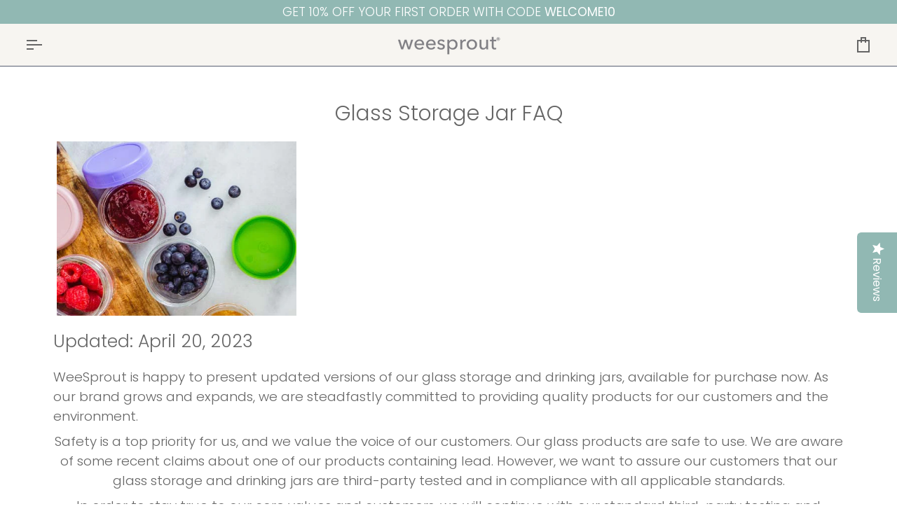

--- FILE ---
content_type: text/plain; charset=utf-8
request_url: https://giftify-mm.herokuapp.com/app.js?shop=weesprout.myshopify.com
body_size: 30302
content:
if (!window.Giftify) {
 window.Giftify = {
 checkoutButton: false,
 validationErrors: {},
 init: function() {
 this.reset();
 this.insertStyle();
 this.initiateButton();
 },
 reset: function() {
 var xhr = new XMLHttpRequest();
 xhr.open('POST', window.Shopify.routes.root + 'cart/update.js');
 xhr.setRequestHeader('Content-Type', 'application/json;charset=UTF-8');
 xhr.send(JSON.stringify({
 attributes: {
 'Giftify • To': '',
 'Giftify • From': '',
 'Giftify • Message': ''
 }
 }));
 },
 insertStyle: function() {
 var head = document.head || document.getElementsByTagName('head')[0],
 style = document.createElement('style');
 style.type = 'text/css';
 var validationCSS = '.giftify-popup__field--error input, .giftify-popup__field--error textarea { border-color: #dc3545; } .giftify-popup__error { color: #dc3545; font-size: 12px; margin-top: 4px; display: none; } .giftify-popup__field--error .giftify-popup__error { display: block; }';
 style.appendChild(document.createTextNode("\n .giftify-wrapper { width: 100% }\n .giftify-button { \n margin: 5px 0px 5px 5px; \n display: inline-block;\n transition: all .2s ease;\n }\n a.giftify-button,\n .giftify-button[role=\"button\"] {\n text-decoration: none;\n }\n /* Mini cart specific alignment - scoped to cart drawer/mini cart only */\n .cart-drawer .giftify-button-container,\n .mini-cart .giftify-button-container,\n [class*=\"cart-drawer\"] .giftify-button-container,\n [class*=\"mini-cart\"] .giftify-button-container {\n width: 100%;\n display: block;\n margin-bottom: 10px;\n }\n .cart-drawer .giftify-actions-container,\n .mini-cart .giftify-actions-container,\n [class*=\"cart-drawer\"] .giftify-actions-container,\n [class*=\"mini-cart\"] .giftify-actions-container {\n width: 100%;\n display: flex;\n gap: 10px;\n }\n .cart-drawer .giftify-actions-container > *,\n .mini-cart .giftify-actions-container > *,\n [class*=\"cart-drawer\"] .giftify-actions-container > *,\n [class*=\"mini-cart\"] .giftify-actions-container > * {\n flex: 1;\n }\n .cart-drawer .giftify-button-container .giftify-button,\n .mini-cart .giftify-button-container .giftify-button,\n [class*=\"cart-drawer\"] .giftify-button-container .giftify-button,\n [class*=\"mini-cart\"] .giftify-button-container .giftify-button {\n display: block;\n width: 100%;\n box-sizing: border-box;\n }\n .giftify-button span {\n background: #f9c171;\n color: #000000;\n border-radius: 0px;\n border: 2px solid #000000;\n padding: 10px 20px 10px 20px; \n display: flex;\n white-space: nowrap;\n transition: all .2s ease;\n align-items: center;\n justify-content: center;\n }\n .giftify-button svg { \n fill: #a8c382;\n display: inline-block; \n margin-right: 5px;\n width: 24px;\n height: 24px;\n transition: all .2s ease;\n }\n .giftify-button:hover span {\n background: #ffffff;\n color: #000000;\n border-color: #000000;\n }\n .giftify-button:hover svg {\n fill: #ffffff;\n }\n .giftify-popup {\n position: fixed;\n top: 0;\n left: 0;\n width: 100%;\n height: 100%;\n z-index: 999;\n opacity: 0;\n visibility: hidden;\n pointer-events: none;\n transition: all .5s ease;\n }\n .giftify-popup.giftify-popup--loading {\n pointer-events: none;\n }\n .giftify-popup.giftify-popup--active {\n opacity: 1;\n visibility: visible;\n pointer-events: all;\n }\n .giftify-popup.giftify-popup--active .giftify-popup__inside {\n transition-delay: .3s;\n opacity: 1;\n margin-top: 0;\n }\n .giftify-popup .giftify-popup__bg {\n position: absolute;\n top: 0;\n left: 0;\n width: 100%;\n height: 100%;\n background: rgba(0,0,0,.6);\n z-index: 1;\n display: block;\n }\n .giftify-popup__inside {\n position: absolute;\n top: 50%;\n left: 50%;\n transform: translate(-50%, -50%);\n background: #fff;\n width: 90%;\n max-width: 460px;\n display: flex;\n align-items: stretch;\n z-index: 2;\n transition: margin .5s Cubic-bezier(0.3, 0, 0.3, 1), opacity .3s ease;\n margin-top: 50px;\n opacity: 0;\n }\n .giftify-popup__close {\n position: absolute;\n top: 0;\n right: 0;\n width: 48px;\n height: 48px;\n z-index: 3;\n display: flex;\n align-items: center;\n justify-content: center;\n }\n .giftify-popup__close svg {\n fill: #191919;\n width: 24px;\n }\n .giftify-popup__grid {\n display: flex;\n width: 100%;\n flex-wrap: nowrap;\n }\n .giftify-popup .giftify-popup__right {\n width: 50%;\n display: block;\n background-size: cover;\n background-position: center;\n background-repeat: no-repeat;\n }\n .giftify-popup__left {\n width: 100%;\n padding: 50px 50px 75px;\n position: relative;\n }\n .giftify-popup__header {\n text-align: center;\n }\n .giftify-popup__header img {\n max-height: 50px;\n }\n .giftify-popup__title {\n color: #191919;\n font-size: 32px;\n margin: 20px 0;\n }\n .giftify-popup__steps + div {\n font-size: 13px;\n position: absolute;\n left: 0;\n width: 100%;\n bottom: 10px;\n text-align: center;\n }\n .giftify-popup__steps + div a {\n color: #191919;\n border-bottom: 1px solid transparent;\n }\n .giftify-popup__steps + div a:hover {\n border-bottom-color: #191919;\n }\n .giftify-popup__step {\n display: none;\n }\n .giftify-popup__step--active {\n display: block;\n }\n .giftify-popup__action {\n margin-top: 20px;\n display: flex;\n align-items: center;\n justify-content: center;\n }\n .giftify-popup .giftify-popup__button { \n margin: 5px; \n display: inline-block;\n transition: all .2s ease;\n padding: 0;\n border: 0;\n cursor: pointer;\n }\n .giftify-popup button.giftify-popup__button,\n .giftify-popup .giftify-popup__button[type=\"button\"],\n .giftify-popup .giftify-popup__button[type=\"submit\"] {\n border-radius: 0;\n background: none;\n }\n .giftify-popup__button span {\n border-radius: 0px;\n padding: 10px 20px 10px 20px; \n display: flex;\n white-space: nowrap;\n transition: all .2s ease;\n position: relative;\n }\n .giftify-popup__next span {\n background: #f9c171;\n color: #000000;\n border: 2px solid #f9c171;\n position: relative;\n }\n .giftify-popup__next:hover span {\n background: #f9c171;\n color: #000000;\n border-color: #f9c171;\n }\n .giftify-popup__prev span {\n background: #f9c171;\n color: #000000;\n border: 2px solid #000000;\n }\n .giftify-popup__prev:hover span {\n background: #f9c171;\n color: #000000;\n border-color: #000000;\n }\n .giftify-popup__next span::after {\n content: \"\";\n position: absolute;\n top: 50%;\n left: 50%;\n width: 20px;\n height: 20px;\n border: 3px solid #000000;\n border-top: 3px solid transparent!important;\n border-radius: 50%;\n margin-left: -10px;\n margin-top: -10px;\n opacity: 0;\n -webkit-animation: giftify_spin .7s linear infinite;\n animation: giftify_spin .7s linear infinite;\n }\n @-webkit-keyframes giftify_spin { \n 100% { -webkit-transform: rotate(360deg); } \n }\n @keyframes giftify_spin { \n 100% { \n -webkit-transform: rotate(360deg); \n transform:rotate(360deg); \n } \n }\n .giftify-popup__step ol {\n counter-reset: giftify;\n list-style: none;\n padding: 0;\n }\n .giftify-popup__step li {\n color: #191919;\n font-size: 16px;\n counter-increment: giftify;\n position: relative;\n padding-left: 30px;\n display: block;\n }\n .giftify-popup__step li + li {\n margin-top: 5px;\n }\n .giftify-popup__step li::before {\n content: counter(giftify)\".\";\n font-weight: bold;\n top: 0;\n left: 0;\n position: absolute;\n }\n .giftify-popup__label { \n font-weight: bold;\n text-align: center;\n }\n .giftify-popup__field {\n margin: 5px 0 10px;\n }\n .giftify-popup__grid > .giftify-popup__field {\n width: 50%;\n padding-right: 2px;\n }\n .giftify-popup__grid > .giftify-popup__field + .giftify-popup__field {\n padding-left: 2px;\n }\n .giftify-popup__field > * {\n width: 100%;\n }\n .giftify-popup__field input,\n .giftify-popup__field textarea {\n padding: 10px;\n border: 1px solid #d2d2d2;\n }\n .giftify-popup--loading .giftify-popup__next span {\n color: transparent!important;\n }\n .giftify-popup--loading .giftify-popup__next span::after {\n opacity: 1;\n }\n @media (max-width: 768px) {\n .giftify-popup .giftify-popup__inside {\n width: 95%;\n max-width: 95%;\n max-height: 90vh;\n overflow-y: auto;\n top: 50%;\n transform: translate(-50%, -50%);\n -webkit-overflow-scrolling: touch;\n }\n .giftify-popup .giftify-popup__grid {\n flex-direction: column;\n display: flex;\n }\n .giftify-popup .giftify-popup__left {\n width: 100%;\n padding: 30px 20px 50px;\n flex: 1 1 auto;\n }\n .giftify-popup .giftify-popup__right {\n width: 100%;\n min-height: 200px;\n order: -1;\n flex: 0 0 auto;\n }\n .giftify-popup__title {\n font-size: 24px;\n margin: 15px 0;\n line-height: 1.3;\n }\n .giftify-popup__step li {\n font-size: 14px;\n line-height: 1.5;\n }\n .giftify-popup .giftify-popup__grid > .giftify-popup__field {\n width: 100%;\n padding-right: 0;\n padding-left: 0;\n }\n .giftify-popup .giftify-popup__grid > .giftify-popup__field + .giftify-popup__field {\n padding-left: 0;\n margin-top: 10px;\n }\n .giftify-popup .giftify-popup__action {\n flex-direction: column;\n gap: 10px;\n }\n .giftify-popup .giftify-popup__button {\n width: 100%;\n margin: 0;\n }\n .giftify-popup__button span {\n width: 100%;\n justify-content: center;\n }\n .giftify-popup__close {\n width: 44px;\n height: 44px;\n min-width: 44px;\n min-height: 44px;\n }\n .giftify-popup__close svg {\n width: 20px;\n }\n }\n @media (max-width: 480px) {\n .giftify-popup .giftify-popup__inside {\n width: 100%;\n max-width: 100%;\n max-height: calc(100vh - env(safe-area-inset-top) - env(safe-area-inset-bottom));\n border-radius: 0;\n top: 50%;\n transform: translate(-50%, -50%);\n }\n .giftify-popup .giftify-popup__left {\n padding: 25px 20px 50px;\n padding-top: max(25px, env(safe-area-inset-top));\n padding-bottom: max(50px, env(safe-area-inset-bottom));\n padding-left: max(20px, env(safe-area-inset-left));\n padding-right: max(20px, env(safe-area-inset-right));\n }\n .giftify-popup .giftify-popup__right {\n min-height: 180px;\n max-height: 40vh;\n width: 100%;\n }\n .giftify-popup__title {\n font-size: 22px;\n margin: 12px 0;\n line-height: 1.3;\n }\n .giftify-popup__step li {\n font-size: 14px;\n padding-left: 28px;\n line-height: 1.6;\n margin-bottom: 8px;\n }\n .giftify-popup__step li + li {\n margin-top: 8px;\n }\n .giftify-popup__field input,\n .giftify-popup__field textarea {\n padding: 12px;\n font-size: 16px;\n -webkit-appearance: none;\n border-radius: 4px;\n }\n .giftify-popup .giftify-popup__button {\n min-height: 44px;\n width: 100%;\n }\n .giftify-popup .giftify-popup__button span {\n min-height: 44px;\n width: 100%;\n padding-top: 12px;\n padding-bottom: 12px;\n }\n .giftify-popup .giftify-popup__close {\n top: max(10px, env(safe-area-inset-top));\n right: max(10px, env(safe-area-inset-right));\n width: 44px;\n height: 44px;\n }\n .giftify-popup__header {\n margin-bottom: 20px;\n }\n .giftify-popup__header img {\n max-height: 40px;\n }\n .giftify-popup__label {\n margin-top: 15px;\n margin-bottom: 8px;\n font-size: 14px;\n }\n .giftify-popup__action {\n margin-top: 25px;\n gap: 12px;\n }\n }\n @media (max-width: 390px) {\n .giftify-popup .giftify-popup__left {\n padding: 20px 18px 45px;\n }\n .giftify-popup .giftify-popup__title {\n font-size: 20px;\n margin: 10px 0;\n }\n .giftify-popup .giftify-popup__step li {\n font-size: 13px;\n padding-left: 26px;\n }\n .giftify-popup .giftify-popup__right {\n min-height: 160px;\n max-height: 35vh;\n width: 100%;\n }\n .giftify-popup .giftify-popup__grid {\n flex-direction: column;\n }\n }\n " + validationCSS));
 head.appendChild(style);
 },
 validateEmail: function(email) {
 const trimmedEmail = email.trim();
 
 const emailRegex = /^[a-zA-Z0-9._%+-]+@[a-zA-Z0-9.-]+.[a-zA-Z]{2,}$/;
 
 if (!emailRegex.test(trimmedEmail)) {
 return false;
 }
 
 if (trimmedEmail.endsWith('.')) {
 return false;
 }
 
 const parts = trimmedEmail.split('@');
 if (parts.length !== 2) {
 return false;
 }
 
 const domain = parts[1];
 const domainParts = domain.split('.');
 
 if (domainParts.length < 2) {
 return false;
 }
 
 const tld = domainParts[domainParts.length - 1];
 if (tld.length < 2 || !/^[a-zA-Z]+$/.test(tld)) {
 return false;
 }
 
 if (domainParts.some(part => part.length === 0)) {
 return false;
 }
 
 return true;
 },
 validateField: function(field) {
 const fieldWrapper = field.closest('.giftify-popup__field');
 const fieldName = field.name;
 const fieldValue = field.value.trim();
 let isValid = true;
 let errorMessage = '';
 fieldWrapper.classList.remove('giftify-popup__field--error');
 this.validationErrors[fieldName] = null;
 if (!fieldValue && field.hasAttribute('required')) {
 isValid = false;
 errorMessage = 'This field is required';
 }
 else if (field.type === 'email' && fieldValue && !this.validateEmail(fieldValue)) {
 isValid = false;
 errorMessage = 'Please enter a valid email address';
 }
 if (!isValid) {
 fieldWrapper.classList.add('giftify-popup__field--error');
 this.validationErrors[fieldName] = errorMessage;
 this.showFieldError(fieldWrapper, errorMessage);
 } else {
 this.hideFieldError(fieldWrapper);
 }
 return isValid;
 },
 showFieldError: function(fieldWrapper, message) {
 let errorEl = fieldWrapper.querySelector('.giftify-popup__error');
 if (!errorEl) {
 errorEl = document.createElement('div');
 errorEl.className = 'giftify-popup__error';
 fieldWrapper.appendChild(errorEl);
 }
 errorEl.textContent = message;
 },
 hideFieldError: function(fieldWrapper) {
 const errorEl = fieldWrapper.querySelector('.giftify-popup__error');
 if (errorEl) {
 errorEl.remove();
 }
 },
 validateForm: function(form) {
 const fields = form.querySelectorAll('input[required], input[type="email"], textarea[required]');
 let isFormValid = true;
 
 fields.forEach(field => {
 if (!this.validateField(field)) {
 isFormValid = false;
 }
 });
 return isFormValid;
 },
 createWrappersForCheckoutButtons: function(checkoutButtons) {
 var self = this;
 if (!checkoutButtons || checkoutButtons.length === 0) return false;
 
 self.checkoutButton = checkoutButtons[0];
 var needsRender = false;
 checkoutButtons.forEach(function(checkoutButton) {
 var existingWrapper = checkoutButton.parentNode.querySelector('.giftify-wrapper');
 if (!existingWrapper) {
 var el = document.createElement('div');
 el.classList.add('giftify-wrapper');
 checkoutButton.parentNode.insertBefore(el, checkoutButton);
 needsRender = true;
 }
 });
 return needsRender;
 },
 checkWrappersForButtons: function() {
 var wrappers = document.querySelectorAll('.giftify-wrapper');
 return Array.from(wrappers).some(function(wrapper) {
 return !wrapper.querySelector('a.giftify-button');
 });
 },
 wrapActionButtons: function(wrapper) {
 var self = this;
 var parent = wrapper.parentNode;
 if (!parent) return;
 
 // Check if already wrapped
 if (parent.querySelector('.giftify-actions-container')) return;
 
 // Function to find and wrap buttons
 function findAndWrapButtons() {
 // Find checkout button
 var checkoutButton = window.Giftify.checkoutButton || parent.querySelector('[name="checkout"]');
 
 // Find chat button - simple search
 var chatButton = parent.querySelector('[class*="chat" i], [id*="chat" i], [aria-label*="chat" i]');
 if (!chatButton) {
 var allBtns = parent.querySelectorAll('button, a');
 for (var j = 0; j < allBtns.length; j++) {
 var btn = allBtns[j];
 var text = (btn.textContent || '').toLowerCase();
 if (text.indexOf('chat') !== -1 && btn !== checkoutButton && !btn.closest('.giftify-wrapper')) {
 chatButton = btn;
 break;
 }
 }
 }
 
 // Only proceed if we have buttons to wrap
 if (!checkoutButton && !chatButton) return false;
 
 // Check if actions container already exists
 var actionsContainer = parent.querySelector('.giftify-actions-container');
 if (actionsContainer) return true;
 
 // Create actions container
 actionsContainer = document.createElement('div');
 actionsContainer.classList.add('giftify-actions-container');
 
 if (wrapper.nextSibling) {
 parent.insertBefore(actionsContainer, wrapper.nextSibling);
 } else {
 parent.appendChild(actionsContainer);
 }
 
 // Move buttons to container
 if (checkoutButton && checkoutButton.parentNode === parent) {
 actionsContainer.appendChild(checkoutButton);
 }
 
 if (chatButton && chatButton !== checkoutButton && chatButton.parentNode === parent) {
 actionsContainer.appendChild(chatButton);
 }
 
 return true;
 }
 
 // Try immediately first
 if (findAndWrapButtons()) {
 return; // Successfully wrapped, no need for observer
 }
 
 // Use MutationObserver to watch for buttons appearing
 var observer = new MutationObserver(function(mutations) {
 if (findAndWrapButtons()) {
 observer.disconnect(); // Stop observing once buttons are wrapped
 }
 });
 
 // Start observing the parent for child additions
 observer.observe(parent, {
 childList: true,
 subtree: true
 });
 
 // Also check periodically as fallback (with timeout to prevent infinite watching)
 var checkCount = 0;
 var maxChecks = 20; // 20 checks = 10 seconds max
 var checkInterval = setInterval(function() {
 checkCount++;
 if (findAndWrapButtons() || checkCount >= maxChecks) {
 clearInterval(checkInterval);
 observer.disconnect();
 }
 }, 500);
 },
 initiateButton: function() {
 var self = this;
 
 // Function to try initializing the button
 function tryInitiateButton() {
 var wrappers = document.querySelectorAll('.giftify-wrapper'),
 checkoutButtons = document.querySelectorAll('[name="checkout"]');
 if (wrappers.length) {
 self.renderButton();
 return true;
 } else if (checkoutButtons.length) {
 if (self.createWrappersForCheckoutButtons(checkoutButtons)) {
 self.renderButton();
 return true;
 }
 }
 return false;
 }
 
 // Try immediately if DOM is ready
 if (document.readyState === 'loading') {
 // Wait for DOM to be ready
 document.addEventListener('DOMContentLoaded', function() {
 if (!tryInitiateButton()) {
 // If button still not found, set up observer
 self.observeForCheckoutButton();
 }
 });
 } else {
 // DOM is already ready, try immediately
 if (!tryInitiateButton()) {
 // If button still not found, set up observer
 this.observeForCheckoutButton();
 }
 }
 },
 observeForCheckoutButton: function() {
 var self = this;
 
 // Wait for body to exist if it doesn't yet
 if (!document.body) {
 var bodyCheck = setInterval(function() {
 if (document.body) {
 clearInterval(bodyCheck);
 self.observeForCheckoutButton();
 }
 }, 100);
 return;
 }
 
 // Variables for cleanup - defined here so both observer and interval can access them
 var checkInterval = null;
 var observer = null;
 
 // Function to handle checkout button found
 function handleCheckoutButtonsFound() {
 var checkoutButtons = document.querySelectorAll('[name="checkout"]');
 if (checkoutButtons.length) {
 // Button found! Initialize it
 var needsRender = self.createWrappersForCheckoutButtons(checkoutButtons);
 if (needsRender) {
 self.renderButton();
 cleanup(); // Stop both observer and interval
 return true;
 } else {
 // Check if wrappers exist but don't have buttons
 if (self.checkWrappersForButtons()) {
 self.renderButton();
 cleanup(); // Stop both observer and interval
 return true;
 }
 }
 }
 return false;
 }
 
 // Use MutationObserver to watch for checkout buttons appearing
 observer = new MutationObserver(function(mutations) {
 handleCheckoutButtonsFound();
 });
 
 // Start observing the document body for changes
 observer.observe(document.body, {
 childList: true,
 subtree: true
 });
 
 // Also check periodically as a fallback (in case observer misses it)
 checkInterval = setInterval(function() {
 handleCheckoutButtonsFound();
 }, 500);
 
 // Create cleanup function using shared helper
 var cleanup = self.createObserverCleanup(observer, checkInterval);
 
 // Stop checking after 10 seconds to avoid infinite polling
 setTimeout(function() {
 cleanup(); // Stop both observer and interval
 }, 10000);
 },
 renderButton: function(wrappers = null) {
 if (!wrappers) {
 wrappers = document.querySelectorAll('.giftify-wrapper');
 }
 if (wrappers && wrappers.length) {
 // Check if button already exists globally to prevent duplication
 var existingButton = document.querySelector('a.giftify-button');
 if (existingButton) return; // Button already exists, don't create duplicates
 
 // Only create button in the first wrapper that doesn't have one
 var firstWrapper = null;
 for (var i = 0; i < wrappers.length; i++) {
 if (!wrappers[i].querySelector('a.giftify-button')) {
 firstWrapper = wrappers[i];
 break;
 }
 }
 
 if (firstWrapper) {
 // Create container for gift button
 var giftContainer = document.createElement('div');
 giftContainer.classList.add('giftify-button-container');
 
 var buttonEl = document.createElement('a');
 buttonEl.href = '#';
 buttonEl.setAttribute('role', 'button');
 buttonEl.setAttribute('tabindex', '0');
 var iconStrValue = "<svg xmlns=\"http://www.w3.org/2000/svg\" viewBox=\"0 0 24 24\"><path d=\"M 9 2 C 7.3545455 2 6 3.3545455 6 5 C 6 5.3884621 6.2790206 5.6579606 6.4160156 6 L 2 6 L 2 7 L 2 12 L 3 12 L 3 19.099609 C 3 20.132943 3.8670573 21 4.9003906 21 L 19.099609 21 C 20.132943 21 21 20.132943 21 19.099609 L 21 12 L 22 12 L 22 6 L 17.583984 6 C 17.720979 5.6579606 18 5.3884621 18 5 C 18 3.3545455 16.645455 2 15 2 C 14.084324 2 13.268996 2.4283349 12.716797 3.0839844 L 12 3.8007812 L 11.283203 3.0839844 C 10.731004 2.4283349 9.9156763 2 9 2 z M 9 4 C 9.5545455 4 10 4.4454545 10 5 C 10 5.5545455 9.5545455 6 9 6 C 8.4454545 6 8 5.5545455 8 5 C 8 4.4454545 8.4454545 4 9 4 z M 15 4 C 15.554545 4 16 4.4454545 16 5 C 16 5.5545455 15.554545 6 15 6 C 14.445455 6 14 5.5545455 14 5 C 14 4.4454545 14.445455 4 15 4 z M 4 8 L 9 8 L 15 8 L 20 8 L 20 10 L 4 10 L 4 8 z M 5 12 L 11 12 L 11 19 L 5 19 L 5 12 z M 13 12 L 19 12 L 19 19 L 13 19 L 13 12 z\"/></svg>";
 var buttonTextValue = "Click here to send as a gift!";
 buttonEl.setAttribute('aria-label', buttonTextValue);
 var buttonContent = '<span class="giftify-button__content">' + iconStrValue + ' ' + buttonTextValue + '</span>';
 buttonEl.innerHTML = buttonContent;
 buttonEl.classList.add('giftify-button');
 buttonEl.addEventListener('click', window.Giftify.openPopup);
 buttonEl.addEventListener('keydown', function(e) {
 if (e.key === 'Enter' || e.key === ' ') {
 e.preventDefault();
 window.Giftify.openPopup(e);
 }
 });
 giftContainer.appendChild(buttonEl);
 firstWrapper.appendChild(giftContainer);
 
 // Wrap checkout and chat buttons in actions container using MutationObserver
 this.wrapActionButtons(firstWrapper);
 }
 }
 if (!document.querySelector('.giftify-popup')) {
 var saved = {
 to: { name: '', email: '' },
 from: { name: '', email: '' },
 message: ''
 };
 if (localStorage.getItem('giftify')) {
 saved = JSON.parse(localStorage.getItem('giftify'));
 }
 var popupHTML = "\n <div class=\"giftify-popup__bg\"></div>\n <div class=\"giftify-popup__inside\">\n <a href=\"#\" class=\"giftify-popup__close\"><svg xmlns=\"http://www.w3.org/2000/svg\" viewBox=\"0 0 48 48\"><path d=\"M 38.982422 6.9707031 A 2.0002 2.0002 0 0 0 37.585938 7.5859375 L 24 21.171875 L 10.414062 7.5859375 A 2.0002 2.0002 0 0 0 8.9785156 6.9804688 A 2.0002 2.0002 0 0 0 7.5859375 10.414062 L 21.171875 24 L 7.5859375 37.585938 A 2.0002 2.0002 0 1 0 10.414062 40.414062 L 24 26.828125 L 37.585938 40.414062 A 2.0002 2.0002 0 1 0 40.414062 37.585938 L 26.828125 24 L 40.414062 10.414062 A 2.0002 2.0002 0 0 0 38.982422 6.9707031 z\"/></svg></a>\n \t<div class=\"giftify-popup__grid\">\n \t\t<div class=\"giftify-popup__left\">\n \t\t\t<div class=\"giftify-popup__header\">\n \t\t\t\t<img src=\"https://cdn.shopify.com/s/files/1/0957/4574/files/weesprout_footer_logo.png?v=1614721996\" />\n \t\t\t\t<div class=\"giftify-popup__title\">SENDING A GIFT IS EASY!</div>\n \t\t\t</div>\n \t\t\t<div class=\"giftify-popup__steps\">\n \t\t\t\t<div class=\"giftify-popup__step giftify-popup__step--active\" data-step=\"1\">\n \t\t\t\t\t<ol>\n <li>First, add your recipient’s information.</li>\n <li>Then complete purchase using the recipient’s address.</li>\n <li>Within 24 hours, they will receive an email with your gift message.</li>\n <li>And you'll receive order confirmation email for your files.</li>\n \t\t\t\t\t</ol>\n <div class=\"giftify-popup__action\">\n <button class=\"giftify-popup__button giftify-popup__next\" >\n <span>SEND YOUR GIFT</span>\n </button>\n </div>\n \t\t\t\t</div>\n <div class=\"giftify-popup__step\" data-step=\"2\">\n <form id=\"giftify-popup__form\" autocomplete=\"off\">\n <div class=\"giftify-popup__label\">To</div>\n <div class=\"giftify-popup__grid\">\n <div class=\"giftify-popup__field\">\n <input type=\"text\" name=\"rname\" placeholder=\"Recipient Full Name\" value=\"{saved.to.name}\" required />\n </div>\n <div class=\"giftify-popup__field\">\n <input type=\"email\" name=\"remail\" placeholder=\"Recipient Email\" value=\"{saved.to.email}\" required />\n </div>\n </div>\n <div class=\"giftify-popup__label\">From</div>\n <div class=\"giftify-popup__grid\">\n <div class=\"giftify-popup__field\">\n <input type=\"text\" name=\"yname\" placeholder=\"Your Full Name\" value=\"{saved.from.name}\" required />\n </div>\n <div class=\"giftify-popup__field\">\n <input type=\"email\" name=\"yemail\" placeholder=\"Your Email\" value=\"{saved.from.email}\" required />\n </div>\n </div>\n <div class=\"giftify-popup__label\">Message</div>\n <div class=\"giftify-popup__field\">\n <textarea name=\"ymessage\" placeholder=\"Your Message\">{saved.message}</textarea>\n </div>\n <div class=\"giftify-popup__action\">\n <button class=\"giftify-popup__button giftify-popup__prev\">\n <span>BACK</span>\n </button>\n <button class=\"giftify-popup__button giftify-popup__next\" type=\"submit\">\n <span>CHECKOUT</span>\n </button>\n </div>\n </form>\n </div>\n \t\t\t</div>\n <div>Powered by <a href=\"https://minionmade.com/shopify-apps/giftify\" target=\"_blank\">Giftify</a></div>\n \t\t</div>\n \t\t\n \t</div>\n </div>\n ";
 popupHTML = popupHTML.replace('{saved.to.name}', saved.to.name);
 popupHTML = popupHTML.replace('{saved.to.email}', saved.to.email);
 popupHTML = popupHTML.replace('{saved.from.name}', saved.from.name);
 popupHTML = popupHTML.replace('{saved.from.email}', saved.from.email);
 popupHTML = popupHTML.replace('{saved.message}', saved.message);
 var popupEl = document.createElement('div');
 popupEl.classList.add('giftify-popup');
 popupEl.innerHTML = popupHTML;
 document.body.appendChild(popupEl);
 this.initiatePopupListeners();
 }
 },
 initiatePopupListeners: function() {
 document.querySelector('.giftify-popup__bg').addEventListener('click', this.closePopup);
 document.querySelector('.giftify-popup__close').addEventListener('click', this.closePopup);
 document.querySelector('.giftify-popup__step[data-step="1"] .giftify-popup__next').addEventListener('click', this.buttonNext);
 document.querySelector('.giftify-popup__step[data-step="2"] .giftify-popup__prev').addEventListener('click', this.buttonPrev);
 document.querySelector('.giftify-popup__step[data-step="2"] form').addEventListener('submit', this.submitGift);
 
 const form = document.querySelector('.giftify-popup__step[data-step="2"] form');
 const fields = form.querySelectorAll('input[required], input[type="email"], textarea[required]');
 
 fields.forEach(field => {
 field.addEventListener('blur', () => {
 this.validateField(field);
 });
 
 field.addEventListener('input', () => {
 const fieldWrapper = field.closest('.giftify-popup__field');
 if (fieldWrapper.classList.contains('giftify-popup__field--error')) {
 fieldWrapper.classList.remove('giftify-popup__field--error');
 this.hideFieldError(fieldWrapper);
 this.validationErrors[field.name] = null;
 }
 });
 });
 },
 openPopup: function(e) {
 e.preventDefault();
 var popup = document.querySelector('.giftify-popup');
 if (popup) {
 popup.classList.add('giftify-popup--active');
 }
 },
 closePopup: function(e) {
 e.preventDefault();
 var popup = document.querySelector('.giftify-popup');
 if (popup) {
 popup.classList.remove('giftify-popup--active');
 window.Giftify.validationErrors = {};
 popup.querySelectorAll('.giftify-popup__field--error').forEach(field => {
 field.classList.remove('giftify-popup__field--error');
 });
 popup.querySelectorAll('.giftify-popup__error').forEach(error => {
 error.remove();
 });
 }
 },
 buttonNext: function(e) {
 e.preventDefault();
 var step = document.querySelector('.giftify-popup__step[data-step="1"]');
 step.classList.remove('giftify-popup__step--active');
 step.nextElementSibling.classList.add('giftify-popup__step--active');
 },
 buttonPrev: function(e) {
 e.preventDefault();
 var step = document.querySelector('.giftify-popup__step[data-step="2"]');
 step.classList.remove('giftify-popup__step--active');
 step.previousElementSibling.classList.add('giftify-popup__step--active');
 },
 submitGift: function(e) {
 e.preventDefault();
 var form = e.target;
 
 if (!window.Giftify.validateForm(form)) {
 const firstError = form.querySelector('.giftify-popup__field--error input, .giftify-popup__field--error textarea');
 if (firstError) {
 firstError.focus();
 }
 return;
 }
 
 var attrs = {
 to: { name: form.rname.value.trim(), email: form.remail.value.trim() },
 from: { name: form.yname.value.trim(), email: form.yemail.value.trim() },
 message: form.ymessage.value.trim()
 };
 
 localStorage.setItem('giftify', JSON.stringify(attrs));
 document.querySelector('.giftify-popup').classList.add('giftify-popup--loading');
 
 var xhr = new XMLHttpRequest();
 xhr.open('POST', window.Shopify.routes.root + 'cart/update.js');
 xhr.onload = function() {
 if (window.Giftify.checkoutButton) {
 window.Giftify.checkoutButton.click();
 } else {
 location.href = '/checkout';
 }
 };
 xhr.onerror = function() {
 document.querySelector('.giftify-popup').classList.remove('giftify-popup--loading');
 alert('An error occurred. Please try again.');
 };
 xhr.setRequestHeader('Content-Type', 'application/json;charset=UTF-8');
 xhr.send(JSON.stringify({
 attributes: {
 'Giftify • To': attrs.to.name + ' (' + attrs.to.email + ')',
 'Giftify • From': attrs.from.name + ' (' + attrs.from.email + ')',
 'Giftify • Message': (attrs.message ? attrs.message : '-')
 }
 }));
 }
 };
 
 // Helper function to wait for DOM ready
 function initWhenReady(callback) {
 if (document.readyState === 'loading') {
 document.addEventListener('DOMContentLoaded', callback);
 } else {
 callback();
 }
 }
 
 // Wait for DOM to be ready before initializing
 initWhenReady(function() {
 window.Giftify.init();
 });
 }